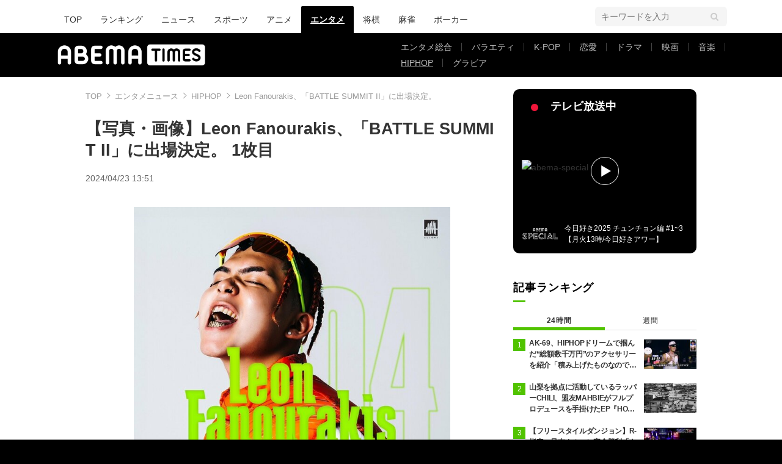

--- FILE ---
content_type: text/html; charset=utf-8
request_url: https://times.abema.tv/articles/photo/10123640
body_size: 14084
content:
<!DOCTYPE html>
<html lang="ja">
<head>
<meta charset="utf-8">
  <meta http-equiv="X-UA-Compatible" content="IE=edge">
  <meta name="viewport" content="width=device-width">
<title>【写真・画像】Leon Fanourakis、「BATTLE SUMMIT II」に出場決定。 1枚目 | HIPHOP | ABEMA TIMES | アベマタイムズ</title>
<meta name="description" content="【写真】8月14日（水）に代々木第一体育館で開催されるMCバトルイベント「BATTLE SUMMIT II」にLeon Fanourakisが出場する。Leon Fanourakisは、現在も続くMCバトルのムーヴメントを牽引する高校生RAP選手権の第8回、また、現在進行形で盛り上がりを見せる「RAPSTAR…">
<meta property="article:publisher" content="https://www.facebook.com/ABEMATIMES/">
<meta property="fb:app_id" content="2226295124255038">
  <meta name="author" content="ABEMA TIMES編集部">
<meta name="theme-color" content="#">
  <meta name="robots" content="max-image-preview:large">

  <meta property="og:locale" content="ja_JP">
  <meta property="og:site_name" content="ABEMA TIMES">
<meta property="og:url" content="https://times.abema.tv/articles/photo/10123640">
<meta property="og:type" content="article">
<meta property="og:title" content="【写真・画像】Leon Fanourakis、「BATTLE SUMMIT II」に出場決定。 1枚目 | HIPHOP | ABEMA TIMES | アベマタイムズ">
<meta property="og:image" content="https://times-abema.ismcdn.jp/mwimgs/8/d/1200w/img_8da80370ab689d49953b18194c690854361895.jpg">
<meta property="og:description" content="【写真】8月14日（水）に代々木第一体育館で開催されるMCバトルイベント「BATTLE SUMMIT II」にLeon Fanourakisが出場する。Leon Fanourakisは、現在も続くMCバトルのムーヴメントを牽引する高校生RAP選手権の第8回、また、現在進行形で盛り上がりを見せる「RAPSTAR…">
<meta name="twitter:card" content="summary_large_image">
<meta name="twitter:site" content="@ABEMATIMES">
<meta name="twitter:domain" content="times.abema.tv">
<link rel="alternate" type="application/rss+xml" title="RSS | ABEMA TIMES" href="https://times.abema.tv/list/feed/rss">
  <link rel="shortcut icon" type="image/vnd.microsoft.icon" href="https://times-abema.ismcdn.jp/favicon.ico">
<link rel="apple-touch-icon-precomposed" href="https://times-abema.ismcdn.jp/common/images/icons/apple-touch-icon.png">
<link rel="preload" as="image" href="https://times-abema.ismcdn.jp/common/images/abema/logo-categories.png">
<link rel="preload" as="image" href="https://times-abema.ismcdn.jp/mwimgs/8/d/724w/img_8da80370ab689d49953b18194c690854361895.jpg" imagesrcset="https://times-abema.ismcdn.jp/mwimgs/8/d/724w/img_8da80370ab689d49953b18194c690854361895.jpg 1x, https://times-abema.ismcdn.jp/mwimgs/8/d/1448w/img_8da80370ab689d49953b18194c690854361895.jpg 2x" fetchpriority="high">
<link rel="stylesheet" href="https://times-abema.ismcdn.jp/resources/abema/css/pc/pages/gallery.css?rd=202601131013">
<link rel="stylesheet" href="https://times-abema.ismcdn.jp/resources/abema/css/pc/pages/leafs.css?rd=202601131013">
  <link rel="manifest" href="/manifest.json?rd=202601131013">


<link rel="preconnect" href="https://times-abema.ismcdn.jp" crossorigin>
<link rel="preconnect" href="https://www.google-analytics.com" crossorigin>
<link rel="preconnect" href="https://www.googletagmanager.com" crossorigin>
<link rel="preconnect" href="https://analytics.google.com" crossorigin>
<link rel="preconnect" href="https://storage.googleapis.com" crossorigin>
<link rel="preconnect" href="https://image.p-c2-x.abema-tv.com" crossorigin>
<link rel="preconnect" href="https://abema.tv" crossorigin>
<link rel="preconnect" href="https://code.jquery.com" crossorigin>

<!-- Google Tag Manager -->
<script>

  window.dataLayer = window.dataLayer || [];
  var hash = {"article_id":10123640,"category_id":"エンタメ","sub_category_id":"HIPHOP","publish_data":"2024/04/21","is_interstitial_article":false,"article_type":"default"};
    if (document.referrer) {
      hash['previous_page'] = document.referrer;
    }
  dataLayer.push(hash);
  dataLayer.push({'event': 'pageview'});
  console.log(dataLayer[0], 'dataLayer');
</script>
<script>(function(w,d,s,l,i){w[l]=w[l]||[];w[l].push({'gtm.start':
new Date().getTime(),event:'gtm.js'});var f=d.getElementsByTagName(s)[0],
j=d.createElement(s),dl=l!='dataLayer'?'&l='+l:'';j.async=true;j.src=
'https://www.googletagmanager.com/gtm.js?id='+i+dl;f.parentNode.insertBefore(j,f);
})(window,document,'script','dataLayer','GTM-TFVZ8N');</script>
<!-- End Google Tag Manager -->


<script type="application/ld+json">
[{"@context":"http://schema.org","@type":"WebSite","name":"ABEMA TIMES","alternateName":"ABEMA TIMES | ABEMA公式ニュースサイト","url":"https://times.abema.tv","sameAs":["https://www.facebook.com/ABEMATIMES/","https://x.com/ABEMATIMES"],"potentialAction":{"@type":"SearchAction","target":"https://times.abema.tv/list/search?fulltext={fulltext}","query-input":"required name=fulltext"}},{"@context":"http://schema.org","@type":"SiteNavigationElement","url":["/"]},{"@context":"http://schema.org","@type":"BreadcrumbList","itemListElement":[{"@type":"ListItem","position":1,"item":{"@id":"https://times.abema.tv","name":"ABEMA TIMES"}},{"@type":"ListItem","position":2,"item":{"@id":"https://times.abema.tv/entame","name":"エンタメニュース"}},{"@type":"ListItem","position":3,"item":{"@id":"https://times.abema.tv/hiphop","name":"HIPHOP"}},{"@type":"ListItem","position":4,"item":{"@id":"https://times.abema.tv/articles/photo/10123640","name":"Leon Fanourakis、「BATTLE SUMMIT II」に出場決定。"}}]},{"@context":"http://schema.org","@type":"NewsArticle","mainEntityOfPage":{"@type":"WebPage","@id":"https://times.abema.tv/articles/-/10123640"},"headline":"Leon Fanourakis、「BATTLE SUMMIT II」に出場決定。","image":{"@type":"ImageObject","url":"https://times-abema.ismcdn.jp/mwimgs/8/d/1200w/img_8da80370ab689d49953b18194c690854361895.jpg","width":"1200","height":"1500"},"datePublished":"2024-04-21T18:00:00+09:00","dateModified":"2024-04-23T13:51:00+09:00","author":{"@type":"Organization","name":"ABEMA TIMES編集部"},"description":"8月14日（水）に代々木第一体育館で開催されるMCバトルイベント「BATTLE SUMMIT II」にLeon Fanourakisが出場する。Leon Fanourakisは、現在も続くMCバトルのムーヴメントを牽引する高校生RAP選手権の第8回、また、現在進行形で盛り上がりを見せる「RAPSTAR…","publisher":{"@type":"Organization","name":"ABEMA TIMES","logo":{"@type":"ImageObject","url":"https://times.abema.tv/common/images/abema/bn_400x60.png"}}}]
</script>

    <script type="text/javascript">
      window._taboola = window._taboola || [];
      _taboola.push({photo:'auto'});
      !function (e, f, u, i) {
        if (!document.getElementById(i)){
          e.async = 1;
          e.src = u;
          e.id = i;
          f.parentNode.insertBefore(e, f);
        }
      }(document.createElement('script'),
      document.getElementsByTagName('script')[0],
      '//cdn.taboola.com/libtrc/abematimes-network/loader.js',
      'tb_loader_script');
      if(window.performance && typeof window.performance.mark == 'function')
        {window.performance.mark('tbl_ic');}
    </script>


<script type="text/javascript">
  window.googletag = window.googletag || {};
  window.googletag.cmd = window.googletag.cmd || [];
  console.log('gpt.js読み込み')
</script>


<script async src="https://securepubads.g.doubleclick.net/tag/js/gpt.js" crossorigin="anonymous"></script>


<script type="text/javascript">
  window.pbjs = window.pbjs || {};
  window.pbjs.que = window.pbjs.que || [];
</script>
<script async='async' src="https://flux-cdn.com/client/1000354/times-abema_01654.min.js"></script>
<script type="text/javascript">
  window.fluxtag = {
    readyBids: {
      prebid: false,
      amazon: false,
      google: false
    },
    failSafeTimeout: 3e3,
    isFn: function isFn(object) {
      var _t = 'Function';
      var toString = Object.prototype.toString;
      return toString.call(object) === '[object ' + _t + ']';
    },
    launchAdServer: function() {
      if (!fluxtag.readyBids.prebid || !fluxtag.readyBids.amazon) {
        return;
      }
      fluxtag.requestAdServer();
    },
    requestAdServer: function() {
      if (!fluxtag.readyBids.google) {
        fluxtag.readyBids.google = true;
        googletag.cmd.push(function () {
          if (!!(pbjs.setTargetingForGPTAsync) && fluxtag.isFn(pbjs.setTargetingForGPTAsync)) {
            pbjs.que.push(function () {
              pbjs.setTargetingForGPTAsync();
            });
          }
          googletag.pubads().refresh();
        });
      }
    }
  };
</script>
<script type="text/javascript">
  setTimeout(function() {
    fluxtag.requestAdServer();
  }, fluxtag.failSafeTimeout);
</script>
<script type='text/javascript'>
  ! function (a9, a, p, s, t, A, g) {
    if (a[a9]) return;

    function q(c, r) {
      a[a9]._Q.push([c, r])
    }
    a[a9] = {
      init: function () {
        q("i", arguments)
      },
      fetchBids: function () {
        q("f", arguments)
      },
      setDisplayBids: function () {},
      targetingKeys: function () {
        return []
      },
      _Q: []
    };
    A = p.createElement(s);
    A.async = !0;
    A.src = t;
    g = p.getElementsByTagName(s)[0];
    g.parentNode.insertBefore(A, g)
  }("apstag", window, document, "script", "//c.amazon-adsystem.com/aax2/apstag.js");
  apstag.init({
    pubID: '5232',
    adServer: 'googletag',
    bidTimeout: 1e3
  });
  apstag.fetchBids({
    slots: [{
  slotID: "div-gpt-ad-1698676584485-0",
  slotName: "/22954913985/all_all_pc_rightcolumn1",
  sizes: [300,250]
}
,{
  slotID: "div-gpt-ad-1698676604498-0",
  slotName: "/22954913985/all_all_pc_rightcolumn2",
  sizes: [300,600]
}
,{
  slotID: "div-gpt-ad-1693799467200-0",
  slotName: "/22954913985/article_all_pc_photo_1",
  sizes: [[336,280],[300,250]]
}
,{
  slotID: "div-gpt-ad-1693799616902-0",
  slotName: "/22954913985/article_all_pc_photo_2",
  sizes: [[336,280],[300,250]]
}
]
  }, function (bids) {
    googletag.cmd.push(function () {
      apstag.setDisplayBids();

      fluxtag.readyBids.amazon = true;
      fluxtag.launchAdServer();
    });
  });
</script>

<script>
  googletag.cmd.push(function() {
    googletag.pubads().setTargeting('genre', 'entame');
    
    googletag.defineSlot('/22954913985/article_all_pc_gateleft', [200, 701], 'div-gpt-ad-1702011303152-0').setCollapseEmptyDiv(true, true).addService(googletag.pubads());
googletag.defineSlot('/22954913985/article_all_pc_gatetop', [1040, 250], 'div-gpt-ad-1698672125497-0').setCollapseEmptyDiv(true).addService(googletag.pubads());
googletag.defineSlot('/22954913985/article_all_pc_gateright', [200, 700], 'div-gpt-ad-1702011093675-0').setCollapseEmptyDiv(true, true).addService(googletag.pubads());
googletag.defineSlot('/22954913985/all_all_pc_rightcolumn1', [300, 250], 'div-gpt-ad-1698676584485-0').addService(googletag.pubads());
googletag.defineSlot('/22954913985/all_all_pc_rightcolumn2', [300, 600], 'div-gpt-ad-1698676604498-0').addService(googletag.pubads());
var anchorSlot;
anchorSlot = googletag.defineOutOfPageSlot('/22954913985/article_all_pc_anker', googletag.enums.OutOfPageFormat.BOTTOM_ANCHOR);

if (anchorSlot) {
  anchorSlot.addService(googletag.pubads());

  window.googletag.pubads().addEventListener('slotRenderEnded', function (event) {
    if(event.isEmpty){
      console.log('gtag isEmpty');
      console.log(event.slot.getSlotElementId());
      return false;
    }
    if(event.slot.getSlotElementId().indexOf('article_all_pc_anker') > -1){
      if(event.size.length){
        var h = event.size[1];
        window.addEventListener('load', function(){
          console.log('gtag listener in load listener');
          $('.js-to-top').css('bottom', h + 47 + 'px');
        });
      }
    }
  });
}
var interstitialSlot;
interstitialSlot = googletag.defineOutOfPageSlot('/22954913985/article_all_pc_interstitial',googletag.enums.OutOfPageFormat.INTERSTITIAL);

if (interstitialSlot) {
  interstitialSlot.addService(googletag.pubads());
}
googletag.defineSlot('/22954913985/article_all_pc_kijiue', [728, 90], 'div-gpt-ad-1692929856131-0').addService(googletag.pubads());
googletag.defineSlot('/22954913985/article_all_pc_photo_1', [[336, 280], [300, 250]], 'div-gpt-ad-1693799467200-0').addService(googletag.pubads());
googletag.defineSlot('/22954913985/article_all_pc_photo_2', [[336, 280], [300, 250]], 'div-gpt-ad-1693799616902-0').addService(googletag.pubads());


    function randomInt(min, max) {
      return Math.floor( Math.random() * (max + 1 - min) ) + min;
    }

      googletag.pubads().setTargeting("fluct_ad_group", String(randomInt(1, 10)));

    googletag.pubads().disableInitialLoad();
    googletag.pubads().enableSingleRequest();

    googletag.enableServices();

    if (!!(window.pbFlux) && !!(window.pbFlux.prebidBidder) && fluxtag.isFn(window.pbFlux.prebidBidder)) {
      pbjs.que.push(function () {
        window.pbFlux.prebidBidder();
      });
    } else {
      fluxtag.readyBids.prebid = true;
      fluxtag.launchAdServer();
    }
  });


window.googletag = window.googletag || {cmd: []};
for(i=1; i<=1; i++) {
  const adSlot = [];
  let id1 = 'div-gpt-ad-1693799467200-' + i;
  let id2 = 'div-gpt-ad-1693799616902-' + i;
  googletag.cmd.push(function() {
    adSlot.push(googletag.defineSlot('/22954913985/article_all_pc_photo_1', [[336, 280], [300, 250]], id1).addService(googletag.pubads()));
    adSlot.push(googletag.defineSlot('/22954913985/article_all_pc_photo_2', [[336, 280], [300, 250]], id2).addService(googletag.pubads()));
    googletag.pubads().refresh(adSlot);
  });
}

  (function() {
    var pa = document.createElement('script'); pa.type = 'text/javascript'; pa.charset = "utf-8"; pa.async = true;
    pa.src = window.location.protocol + "//api.popin.cc/searchbox/abematimes.js";
    var s = document.getElementsByTagName('script')[0]; s.parentNode.insertBefore(pa, s);
  })();
</script>

<script async src="https://yads.c.yimg.jp/js/yads-async.js"></script>
  <script async src="https://pagead2.googlesyndication.com/pagead/js/adsbygoogle.js?client=ca-pub-6845393640653469" crossorigin="anonymous"></script>


<script>
window.pushMST_config={"vapidPK":"BIZgYrmxqBfolcrCDu0L4R5IkCzwyZaCqvz9EmY2mrLijpPduFfUTiFTqoGquDzcBfiJrAo1mkSQ5jgxhbw1qfU","enableOverlay":true,"swPath":"/sw.js","i18n":{}};
  var pushmasterTag = document.createElement('script');
  pushmasterTag.src = "https://cdn.pushmaster-cdn.xyz/scripts/publishers/685522a816a8578b6e2d6de5/SDK.js";
  pushmasterTag.setAttribute('defer','');

  var firstScriptTag = document.getElementsByTagName('script')[0];
  firstScriptTag.parentNode.insertBefore(pushmasterTag, firstScriptTag);
</script>

<script type="module" src="https://cdn01.stright.bizris.com/js/1.0/cookie_consent_setting.js?banner_type=banner" charset="UTF-8" data-site-id="SIT-d3c1466c-ed71-46c6-86aa-70095421e33d"></script></head>
<body>
<div class="page leafs gallery">
<header class="g-header">
    <div class="g-header-wrapper">
      <nav class="g-nav">
        <ul class="g-nav-list">
          <li class="g-nav-list__list"><a class="g-nav-list__link" href="/">TOP</a></li>
          <li class="g-nav-list__list"><a class="g-nav-list__link" href="/ranking/realtime">ランキング</a></li>
            <li class="g-nav-list__list"><a class="g-nav-list__link" href="/news">ニュース</a></li>
            <li class="g-nav-list__list"><a class="g-nav-list__link" href="/sports">スポーツ</a></li>
            <li class="g-nav-list__list"><a class="g-nav-list__link" href="/anime">アニメ</a></li>
            <li class="g-nav-list__list"><a class="g-nav-list__link is-current" href="/entame">エンタメ</a></li>
            <li class="g-nav-list__list"><a class="g-nav-list__link" href="/shogi">将棋</a></li>
            <li class="g-nav-list__list"><a class="g-nav-list__link" href="/mahjong">麻雀</a></li>
            <li class="g-nav-list__list"><a class="g-nav-list__link" href="/poker">ポーカー</a></li>
        </ul>
      </nav>
        <div class="c-tools">
            
          <div class="c-keyword-search">
            <label for="keyword_search" class="c-keyword-search__label">
              <input id="keyword_search" type="input" placeholder="キーワードを入力" class="c-keyword-search__input js-search-text">
            </label>
          </div>
        </div>
    </div>
  <div class="g-subnav-div">
    <div class="g-header-wrapper">
      <div class="g-header-logo">
          <a class="g-header-logo__link" href="/"><img class="g-header-logo__img" src="https://times-abema.ismcdn.jp/common/images/abema/logo-categories.png" width="250" height="45" alt="ニュース【ABEMA TIMES | アベマタイムズ】"></a>
      </div>
        <nav class="g-subnav">
          <ul class="g-subnav-list">
              <li class="g-subnav-list__list">
                <a class="g-subnav-list__link" href="/entamenews">エンタメ総合</a>
              </li>
              <li class="g-subnav-list__list">
                <a class="g-subnav-list__link" href="/variety">バラエティ</a>
              </li>
              <li class="g-subnav-list__list">
                <a class="g-subnav-list__link" href="/kpop">K-POP</a>
              </li>
              <li class="g-subnav-list__list">
                <a class="g-subnav-list__link" href="/reality">恋愛</a>
              </li>
              <li class="g-subnav-list__list">
                <a class="g-subnav-list__link" href="/drama">ドラマ</a>
              </li>
              <li class="g-subnav-list__list">
                <a class="g-subnav-list__link" href="/movie">映画</a>
              </li>
              <li class="g-subnav-list__list">
                <a class="g-subnav-list__link" href="/music">音楽</a>
              </li>
              <li class="g-subnav-list__list">
                <a class="g-subnav-list__link is-current" href="/hiphop">HIPHOP</a>
              </li>
              <li class="g-subnav-list__list">
                <a class="g-subnav-list__link" href="/gravure">グラビア</a>
              </li>
          </ul>
        </nav>
    </div>
  </div>
</header>  <div class="l-wrapper --ad-gate">
      <!-- /22954913985/article_all_pc_gateleft -->
<div id='div-gpt-ad-1702011303152-0' class="l-ad-gete-side">
  <script>
    googletag.cmd.push(function() { googletag.display('div-gpt-ad-1702011303152-0'); });
  </script>
</div>
    <div class="l-contents">
        <div class="l-ad-gate-top">
  <!-- /22954913985/article_all_pc_gatetop -->
  <div id='div-gpt-ad-1698672125497-0' style='min-width: 1040px; min-height: 250px;'>
    <script>
      googletag.cmd.push(function() { googletag.display('div-gpt-ad-1698672125497-0'); });
    </script>
  </div>
</div>
      <div class="l-main-side-wrapper">
        <main class="l-main">
<div class="l-component-wrapper mgb-pc--25">
  <nav class="c-breadcrumb">
    <ol class="c-breadcrumb__list">
      <li class="c-breadcrumb__item"><a href="/" class="c-breadcrumb__link">TOP</a></li>
      <li class="c-breadcrumb__item"><a href="/entame" class="c-breadcrumb__link">エンタメニュース</a></li>
      <li class="c-breadcrumb__item"><a href="/hiphop" class="c-breadcrumb__link">HIPHOP</a></li>
      <li class="c-breadcrumb__item"><a href="https://times.abema.tv/articles/photo/10123640" class="c-breadcrumb__link">Leon Fanourakis、「BATTLE SUMMIT II」に出場決定。</a></li>
    </ol>
  </nav>
</div>          <article>
<div class="article-header">
    <h1 class="article-header__title">【写真・画像】Leon Fanourakis、「BATTLE SUMMIT II」に出場決定。 1枚目</h1>
  <div class="l-flex l-items-end">
    <time datetime="2024-04-23T13:51:00+09:00" class="article-header__date l-flex-initial">2024/04/23 13:51</time>
  </div>
</div>
            <div class="article-body">
  <script>
    window.TOOLS = {};
    window.TOOLS.cdn = '';
    window.TOOLS.device = '';
    window.TOOLS.title = 'Leon Fanourakis、「BATTLE SUMMIT II」に出場決定。';
    window.GALLERY = {};
    window.GALLERY.photos = [{"src":"/mwimgs/8/d/-/img_8da80370ab689d49953b18194c690854361895.jpg","caption":"【写真・画像】　1枚目","imgx1":"https://times-abema.ismcdn.jp/mwimgs/8/d/676w/img_8da80370ab689d49953b18194c690854361895.jpg","imgx2":"https://times-abema.ismcdn.jp/mwimgs/8/d/1352w/img_8da80370ab689d49953b18194c690854361895.jpg","height":845}];
    window.GALLERY.page = 1
    window.GALLERY.total = 1

  </script>
    <div class="js-gallery-body">
    <figure id="p1">
<div class="article-gallery-img-wrap"><img class="js-gallery-scroll" src="https://times-abema.ismcdn.jp/mwimgs/8/d/676w/img_8da80370ab689d49953b18194c690854361895.jpg" srcset="https://times-abema.ismcdn.jp/mwimgs/8/d/676w/img_8da80370ab689d49953b18194c690854361895.jpg 1x, https://times-abema.ismcdn.jp/mwimgs/8/d/1352w/img_8da80370ab689d49953b18194c690854361895.jpg 2x" data-gallery-src="https://times-abema.ismcdn.jp/mwimgs/8/d/1352w/img_8da80370ab689d49953b18194c690854361895.jpg" alt="【写真・画像】　1枚目" width="676" height="845"></div>
<div class="article-gallery-text">
<div>画像1枚目／1枚</div>
<figcaption>【写真・画像】　1枚目</figcaption>
  </div>
</figure>
<div class="article-gallery-btn-wrap">
  <a class="article-gallery-btn --article" href="/articles/-/10123640?page=1">記事を読む</a>
</div>
<div class="u-lg-flex u-lg-justify-between mgb-pc--40" style='min-height: 250px;'>
<!-- /22954913985/article_all_pc_photo_1 -->
<div id='div-gpt-ad-1693799467200-1' style='min-width: 300px; min-height: 250px;'>
  <script>
    googletag.cmd.push(function() { googletag.display('div-gpt-ad-1693799467200-1'); });
  </script>
</div>
<!-- /22954913985/article_all_pc_photo_2 -->
<div id='div-gpt-ad-1693799616902-1' style='min-width: 300px; min-height: 250px;'>
  <script>
    googletag.cmd.push(function() { googletag.display('div-gpt-ad-1693799616902-1'); });
  </script>
</div>
</div>

    <div class="js-gallery-more" data-page="1" data-device="pc" data-article="/articles/-/10123640?page=1" data-tv=""></div>
  </div>
              
              <div class="article-relation-card l-article-relation-card">


            <a href="https://abema.tv/video/genre/hiphop" target="_blank" class="article-relation-card__link">
              <div class="l-article-relation-card__img"><img src="[data-uri]" data-src="https://times-abema.ismcdn.jp/mwimgs/b/e/200w/img_be370940b4f8804b780c55483bf2c92424944.jpg" data-srcset="https://times-abema.ismcdn.jp/mwimgs/b/e/200w/img_be370940b4f8804b780c55483bf2c92424944.jpg 1x,https://times-abema.ismcdn.jp/mwimgs/b/e/400w/img_be370940b4f8804b780c55483bf2c92424944.jpg 2x" width="200" height="112" class="article-relation-card__img not-fiximg lazy" alt="HIPHOP | 無料動画・見逃し配信を見るなら | ABEMA" style=""></div>
              <div class="l-article-relation-card__letters article-relation-card-letters">
                <div class="article-relation-card-letters__inner">
                  <div class="article-relation-card__ttl">HIPHOP | 無料動画・見逃し配信を見るなら | ABEMA</div>
                  
                </div>
                <div class="article-relation-card__media">ABEMA</div>
              </div>
            </a>
          </div>

              
              
            </div>

<div class="l-main-row">
  <div class="article-sns">
    <div class="article-sns__list">
      <a href="https://www.facebook.com/sharer.php?src=bm&u=https%3A%2F%2Ftimes.abema.tv%2Farticles%2Fphoto%2F10123640&t=Leon+Fanourakis%E3%80%81%E3%80%8CBATTLE+SUMMIT+II%E3%80%8D%E3%81%AB%E5%87%BA%E5%A0%B4%E6%B1%BA%E5%AE%9A%E3%80%82" data-url="https://www.facebook.com/sharer.php?src=bm&u=https%3A%2F%2Ftimes.abema.tv%2Farticles%2Fphoto%2F10123640&t=Leon+Fanourakis%E3%80%81%E3%80%8CBATTLE+SUMMIT+II%E3%80%8D%E3%81%AB%E5%87%BA%E5%A0%B4%E6%B1%BA%E5%AE%9A%E3%80%82" class="article-sns__item js-share u-block" target="_blank">
        <div class="article-sns__iwrap --fb"><img src="[data-uri]" data-src="https://times-abema.ismcdn.jp/common/images/i_sns_fb.png" width="30" height="30" class="article-sns__iwrap-img --fb lazy" alt="Facebook" style=""></div>
      </a>
      <a href="https://x.com/intent/tweet?url=https%3A%2F%2Ftimes.abema.tv%2Farticles%2Fphoto%2F10123640&text=Leon+Fanourakis%E3%80%81%E3%80%8CBATTLE+SUMMIT+II%E3%80%8D%E3%81%AB%E5%87%BA%E5%A0%B4%E6%B1%BA%E5%AE%9A%E3%80%82" data-url="https://x.com/intent/tweet?url=https%3A%2F%2Ftimes.abema.tv%2Farticles%2Fphoto%2F10123640&text=Leon+Fanourakis%E3%80%81%E3%80%8CBATTLE+SUMMIT+II%E3%80%8D%E3%81%AB%E5%87%BA%E5%A0%B4%E6%B1%BA%E5%AE%9A%E3%80%82" class="article-sns__item js-share u-block" target="_blank">
        <div class="article-sns__iwrap --tw">Twitter</div>
      </a>
      <a href="https://b.hatena.ne.jp/entry/https%3A%2F%2Ftimes.abema.tv%2Farticles%2Fphoto%2F10123640" data-url="https://b.hatena.ne.jp/entry/https%3A%2F%2Ftimes.abema.tv%2Farticles%2Fphoto%2F10123640" class="article-sns__item js-share u-block" target="_blank">
        <div class="article-sns__iwrap --hatena"><img src="[data-uri]" data-src="https://times-abema.ismcdn.jp/common/images/i_sns_hatebu.svg" width="30" height="30" class="article-sns__iwrap-img lazy" alt="はてなブックマーク" style=""></div>
      </a>
      <a href="https://social-plugins.line.me/lineit/share?url=https%3A%2F%2Ftimes.abema.tv%2Farticles%2Fphoto%2F10123640" data-url="https://social-plugins.line.me/lineit/share?url=https%3A%2F%2Ftimes.abema.tv%2Farticles%2Fphoto%2F10123640" class="article-sns__item js-share u-block" target="_blank">
        <div class="article-sns__iwrap --line"><img src="[data-uri]" data-src="https://times-abema.ismcdn.jp/common/images/i_sns_line.svg" width="30" height="30" class="article-sns__iwrap-img lazy" alt="LINE" style=""></div>
      </a>
    </div>
  </div>
</div>




      <div id="taboola-below-photo-thumbnails"></div>
<script type="text/javascript">
  window._taboola = window._taboola || [];
  _taboola.push({
    mode: 'alternating-thumbnails-a',
    container: 'taboola-below-photo-thumbnails',
    placement: 'Below Photo Thumbnails',
    target_type: 'mix'
  });
</script>

          </article>
  

        </main>
        <aside class="l-side">
  <div class="l-component-wrapper">
  <a href="https://abema.go.link/now-on-air/abema-special?utm_campaign=abematimes_20240421_free_10123640_sp_pc_onair_entame&utm_medium=web&utm_source=abematimes&adj_t=1o8o1k5q&adj_campaign=202404&adj_adgroup=21&adj_creative=abematimes_20240421_free_10123640_sp_pc_onair_entame&adj_tracker_limit=25000&adj_redirect=https%3A%2F%2Fabema.tv%2Fnow-on-air%2Fabema-special%3Futm_campaign%3Dabematimes_20240421_free_10123640_sp_pc_onair_entame%26utm_medium%3Dweb%26utm_source%3Dabematimes" target="_blank" class="c-side-on-air js-side-on-air-link">
    <div class="l-flex l-lg-items-center l-lg-mb-1">
      <div class="nowOnAirBadge"><div class="nowOnAirBadge__inner"></div></div>
      <div class="c-article-title l-flex-100"><div class="c-side-on-air__title">テレビ放送中<div class="c-side-on-air__title-time"><span class="js-onair-start"></span><span class="js-onair-end"></span></div></div></div>
    </div>
    <div class="c-side-on-air__block">
      <div class="c-side-on-air__program c-icon-onair">
        <figure class="c-side-on-air__program__img"><img src="https://times-abema.ismcdn.jp/common/images/abema/no_image.jpg" alt="abema-special" class="js-onair-poster" width="424" height="238"></figure><i class="c-side-on-air__program__icon"><img src="https://times-abema.ismcdn.jp/common/images/abema/play.png" width="46" height="46" alt=""></i></div>
        <div class="l-flex l-items-center">
          <div class="c-side-on-air__logo"><img alt="abema-special" src="https://image.p-c2-x.abema-tv.com/image/channels/abema-special/logo.png?width=200" width="200" height="75" class="c-side-on-air__logo-img js-onair-logo"></div>
          <div class="c-side-on-air__lead js-onair-lead"></div>
        </div>
    </div>
  </a>
</div>


  <div class="l-component-wrapper">
  <div class="c-keyword-search">
    <label for="keyword_search" class="c-keyword-search__label">
      <input id="keyword_search" type="input" placeholder="キーワードを入力" class="c-keyword-search__input js-search-text">
    </label>
  </div>
</div>

    <div class="l-component-wrapper l-main-row">
    <section class="c-ranking c-ranking-date c-ranking-daily js-tab-group">
      <div class="c-article-title -underline -dark">記事ランキング</div>
      <div class="c-ranking-tab">
        <div class="c-ranking-tab-item -dark is-active js-tab-item">24時間</div>
        <div class="c-ranking-tab-item -dark js-tab-item">週間</div>
      </div>
      <ul class="c-ranking__list --tab is-show js-tab-block">
          <li class="c-ranking__item">
            <a href="/articles/-/10149831" class="c-ranking__link" data-previous_link="article_ranking_24h_エンタメ_HIPHOP">
              <div class="c-ranking__block">
                <div class="c-ranking__box">
                  <p class="c-ranking__subject -truncate3"><span>AK-69、HIPHOPドリームで掴んだ“総額数千万円”のアクセサリーを紹介「積み上げたものなのでしょうがないんですよ」</span></p>
                </div>
              </div>
              <div class="c-ranking__block">
                <figure class="c-ranking__img"><img src="[data-uri]" data-src="https://times-abema.ismcdn.jp/mwimgs/3/9/120w/img_3900ecaa4267d619f29467b2d9d9074e213212.jpg" data-srcset="https://times-abema.ismcdn.jp/mwimgs/3/9/120w/img_3900ecaa4267d619f29467b2d9d9074e213212.jpg 1x,https://times-abema.ismcdn.jp/mwimgs/3/9/240w/img_3900ecaa4267d619f29467b2d9d9074e213212.jpg 2x" width="120" height="67" class="c-list-category__img__file lazy" alt="AK-69、HIPHOPドリームで掴んだ“総額数千万円”のアクセサリーを紹介「積み上げたものなのでしょうがないんですよ」" style=""></figure>
              </div>
            </a>
          </li>
          <li class="c-ranking__item">
            <a href="/articles/-/10219638" class="c-ranking__link" data-previous_link="article_ranking_24h_エンタメ_HIPHOP">
              <div class="c-ranking__block">
                <div class="c-ranking__box">
                  <p class="c-ranking__subject -truncate3"><span>山梨を拠点に活動しているラッパーCHILI、盟友MAHBIEがフルプロデュースを手掛けたEP『HOMERUN』を1月28日(水)に配信リリース決定！EP収録曲から「HOSHIKUZU」の先行配信開始。</span></p>
                </div>
              </div>
              <div class="c-ranking__block">
                <figure class="c-ranking__img"><img src="[data-uri]" data-src="https://times-abema.ismcdn.jp/mwimgs/f/8/120w/img_f887d0d7eb49975f21287e522a29d39c1387407.jpg" data-srcset="https://times-abema.ismcdn.jp/mwimgs/f/8/120w/img_f887d0d7eb49975f21287e522a29d39c1387407.jpg 1x,https://times-abema.ismcdn.jp/mwimgs/f/8/240w/img_f887d0d7eb49975f21287e522a29d39c1387407.jpg 2x" width="120" height="120" class="c-list-category__img__file lazy" alt="山梨を拠点に活動しているラッパーCHILI、盟友MAHBIEがフルプロデュースを手掛けたEP『HOMERUN』を1月28日(水)に配信リリース決定！EP収録曲から「HOSHIKUZU」の先行配信開始。" style=""></figure>
              </div>
            </a>
          </li>
          <li class="c-ranking__item">
            <a href="/articles/-/2281792" class="c-ranking__link" data-previous_link="article_ranking_24h_エンタメ_HIPHOP">
              <div class="c-ranking__block">
                <div class="c-ranking__box">
                  <p class="c-ranking__subject -truncate3"><span>【フリースタイルダンジョン】R-指定、呂布カルマに完全勝利「もう言うことねえわ。やっぱこいつ強い」</span></p>
                </div>
              </div>
              <div class="c-ranking__block">
                <figure class="c-ranking__img"><img src="[data-uri]" data-src="https://times-abema.ismcdn.jp/mwimgs/7/e/120w/img_7e9802a60880b79cb9a7cb223517674a121249.jpg" data-srcset="https://times-abema.ismcdn.jp/mwimgs/7/e/120w/img_7e9802a60880b79cb9a7cb223517674a121249.jpg 1x,https://times-abema.ismcdn.jp/mwimgs/7/e/240w/img_7e9802a60880b79cb9a7cb223517674a121249.jpg 2x" width="120" height="65" class="c-list-category__img__file lazy" alt="【フリースタイルダンジョン】R-指定、呂布カルマに完全勝利「もう言うことねえわ。やっぱこいつ強い」" style=""></figure>
              </div>
            </a>
          </li>
          <li class="c-ranking__item">
            <a href="/articles/-/10212394" class="c-ranking__link" data-previous_link="article_ranking_24h_エンタメ_HIPHOP">
              <div class="c-ranking__block">
                <div class="c-ranking__box">
                  <p class="c-ranking__subject -truncate3"><span>【RAPSTAR 2025】どこで見られる？審査員は誰？ファイナリスト進出者は？決勝は見られる？優勝者は？</span></p>
                </div>
              </div>
              <div class="c-ranking__block">
                <figure class="c-ranking__img"><img src="[data-uri]" data-src="https://times-abema.ismcdn.jp/mwimgs/2/e/120w/img_2e99a12614e0ea2b4518663dedfcb460507741.jpg" data-srcset="https://times-abema.ismcdn.jp/mwimgs/2/e/120w/img_2e99a12614e0ea2b4518663dedfcb460507741.jpg 1x,https://times-abema.ismcdn.jp/mwimgs/2/e/240w/img_2e99a12614e0ea2b4518663dedfcb460507741.jpg 2x" width="120" height="67" class="c-list-category__img__file lazy" alt="【RAPSTAR 2025】どこで見られる？審査員は誰？ファイナリスト進出者は？決勝は見られる？優勝者は？" style=""></figure>
              </div>
            </a>
          </li>
          <li class="c-ranking__item">
            <a href="/articles/-/10219640" class="c-ranking__link" data-previous_link="article_ranking_24h_エンタメ_HIPHOP">
              <div class="c-ranking__block">
                <div class="c-ranking__box">
                  <p class="c-ranking__subject -truncate3"><span>重要危険文化財RAPPER "CENJU" が2014年にリリースした傑作『CAKEZ』が待望のアナログ化！仙人掌、ERA、Mr.PUG、PUNPEE、16FLIP、DJ HIGHSCHOOL、jjjらが参加！</span></p>
                </div>
              </div>
              <div class="c-ranking__block">
                <figure class="c-ranking__img"><img src="[data-uri]" data-src="https://times-abema.ismcdn.jp/mwimgs/6/e/120w/img_6e75a99d6517b7abee3aabe8feea8d89201732.jpg" data-srcset="https://times-abema.ismcdn.jp/mwimgs/6/e/120w/img_6e75a99d6517b7abee3aabe8feea8d89201732.jpg 1x,https://times-abema.ismcdn.jp/mwimgs/6/e/240w/img_6e75a99d6517b7abee3aabe8feea8d89201732.jpg 2x" width="120" height="120" class="c-list-category__img__file lazy" alt="重要危険文化財RAPPER &quot;CENJU&quot; が2014年にリリースした傑作『CAKEZ』が待望のアナログ化！仙人掌、ERA、Mr.PUG、PUNPEE、16FLIP、DJ HIGHSCHOOL、jjjらが参加！" style=""></figure>
              </div>
            </a>
          </li>
        <li>
          <div class="c-button"><a href="/hiphop/ranking/daily" class="c-button__link">もっと見る</a></div>
        </li>
      </ul>
      <ul class="c-ranking__list --tab js-tab-block">
          <li class="c-ranking__item">
            <a href="/articles/-/8657719" class="c-ranking__link" data-previous_link="article_ranking_weekly_エンタメ_HIPHOP">
              <div class="c-ranking__block">
                <div class="c-ranking__box">
                  <p class="c-ranking__subject -truncate3"><span>SIMON「離婚して家族を失うダサさっていうのも味わった。それも含めて、今は俺がトライしてやるって思ってる」新作に込めたアツい"TRY"</span></p>
                </div>
              </div>
              <div class="c-ranking__block">
                <figure class="c-ranking__img"><img src="[data-uri]" data-src="https://times-abema.ismcdn.jp/mwimgs/b/c/120w/img_bc6c6b46b7d8d23b93e7611a3ed364b1525045.jpg" data-srcset="https://times-abema.ismcdn.jp/mwimgs/b/c/120w/img_bc6c6b46b7d8d23b93e7611a3ed364b1525045.jpg 1x,https://times-abema.ismcdn.jp/mwimgs/b/c/240w/img_bc6c6b46b7d8d23b93e7611a3ed364b1525045.jpg 2x" width="120" height="67" class="c-list-category__img__file lazy" alt="SIMON「離婚して家族を失うダサさっていうのも味わった。それも含めて、今は俺がトライしてやるって思ってる」新作に込めたアツい&quot;TRY&quot;" style=""></figure>
              </div>
            </a>
          </li>
          <li class="c-ranking__item">
            <a href="/articles/-/10149831" class="c-ranking__link" data-previous_link="article_ranking_weekly_エンタメ_HIPHOP">
              <div class="c-ranking__block">
                <div class="c-ranking__box">
                  <p class="c-ranking__subject -truncate3"><span>AK-69、HIPHOPドリームで掴んだ“総額数千万円”のアクセサリーを紹介「積み上げたものなのでしょうがないんですよ」</span></p>
                </div>
              </div>
              <div class="c-ranking__block">
                <figure class="c-ranking__img"><img src="[data-uri]" data-src="https://times-abema.ismcdn.jp/mwimgs/3/9/120w/img_3900ecaa4267d619f29467b2d9d9074e213212.jpg" data-srcset="https://times-abema.ismcdn.jp/mwimgs/3/9/120w/img_3900ecaa4267d619f29467b2d9d9074e213212.jpg 1x,https://times-abema.ismcdn.jp/mwimgs/3/9/240w/img_3900ecaa4267d619f29467b2d9d9074e213212.jpg 2x" width="120" height="67" class="c-list-category__img__file lazy" alt="AK-69、HIPHOPドリームで掴んだ“総額数千万円”のアクセサリーを紹介「積み上げたものなのでしょうがないんですよ」" style=""></figure>
              </div>
            </a>
          </li>
          <li class="c-ranking__item">
            <a href="/articles/-/2281792" class="c-ranking__link" data-previous_link="article_ranking_weekly_エンタメ_HIPHOP">
              <div class="c-ranking__block">
                <div class="c-ranking__box">
                  <p class="c-ranking__subject -truncate3"><span>【フリースタイルダンジョン】R-指定、呂布カルマに完全勝利「もう言うことねえわ。やっぱこいつ強い」</span></p>
                </div>
              </div>
              <div class="c-ranking__block">
                <figure class="c-ranking__img"><img src="[data-uri]" data-src="https://times-abema.ismcdn.jp/mwimgs/7/e/120w/img_7e9802a60880b79cb9a7cb223517674a121249.jpg" data-srcset="https://times-abema.ismcdn.jp/mwimgs/7/e/120w/img_7e9802a60880b79cb9a7cb223517674a121249.jpg 1x,https://times-abema.ismcdn.jp/mwimgs/7/e/240w/img_7e9802a60880b79cb9a7cb223517674a121249.jpg 2x" width="120" height="65" class="c-list-category__img__file lazy" alt="【フリースタイルダンジョン】R-指定、呂布カルマに完全勝利「もう言うことねえわ。やっぱこいつ強い」" style=""></figure>
              </div>
            </a>
          </li>
          <li class="c-ranking__item">
            <a href="/articles/-/1758321" class="c-ranking__link" data-previous_link="article_ranking_weekly_エンタメ_HIPHOP">
              <div class="c-ranking__block">
                <div class="c-ranking__box">
                  <p class="c-ranking__subject -truncate3"><span>ドラッグの悪魔に取り憑かれコントロールを失った天才ラッパー…。BES本人が話す、過去、現在、そして未来。</span></p>
                </div>
              </div>
              <div class="c-ranking__block">
                <figure class="c-ranking__img"><img src="[data-uri]" data-src="https://times-abema.ismcdn.jp/mwimgs/e/6/120w/img_e6997317e85d1e57f25eb9fececdfd6e341749.png" data-srcset="https://times-abema.ismcdn.jp/mwimgs/e/6/120w/img_e6997317e85d1e57f25eb9fececdfd6e341749.png 1x,https://times-abema.ismcdn.jp/mwimgs/e/6/240w/img_e6997317e85d1e57f25eb9fececdfd6e341749.png 2x" width="120" height="79" class="c-list-category__img__file lazy" alt="ドラッグの悪魔に取り憑かれコントロールを失った天才ラッパー…。BES本人が話す、過去、現在、そして未来。" style=""></figure>
              </div>
            </a>
          </li>
          <li class="c-ranking__item">
            <a href="/articles/-/10047692" class="c-ranking__link" data-previous_link="article_ranking_weekly_エンタメ_HIPHOP">
              <div class="c-ranking__block">
                <div class="c-ranking__box">
                  <p class="c-ranking__subject -truncate3"><span>AK-69の別名義Kalassy Nikoffが日本新発売となる1800テキーラの最高級ライン Cristalinoの公式アンバサダーに就任！！</span></p>
                </div>
              </div>
              <div class="c-ranking__block">
                <figure class="c-ranking__img"><img src="[data-uri]" data-src="https://times-abema.ismcdn.jp/mwimgs/4/b/120w/img_4b3eb88c7ba9930c7779b7692aca8c2a7634036.png" data-srcset="https://times-abema.ismcdn.jp/mwimgs/4/b/120w/img_4b3eb88c7ba9930c7779b7692aca8c2a7634036.png 1x,https://times-abema.ismcdn.jp/mwimgs/4/b/240w/img_4b3eb88c7ba9930c7779b7692aca8c2a7634036.png 2x" width="120" height="120" class="c-list-category__img__file lazy" alt="AK-69の別名義Kalassy Nikoffが日本新発売となる1800テキーラの最高級ライン Cristalinoの公式アンバサダーに就任！！" style=""></figure>
              </div>
            </a>
          </li>
        <li>
          <div class="c-button"><a href="/hiphop/ranking/weekly" class="c-button__link">もっと見る</a></div>
        </li>
      </ul>
    </section>
  </div>


    <div class="u-lg-overflow-hidden" style='min-height: 250px;'>
  <!-- /22954913985/all_all_pc_rightcolumn1 -->
  <div id='div-gpt-ad-1698676584485-0' class="ad-side-ajuster" style='min-width: 300px; min-height: 250px;'></div>
</div>
    <div class="l-component-wrapper l-main-row">
    <section class="g-side-program-ranking g-side-program-ranking-news">
      <div class="g-side-program-ranking__title">番組ランキング</div>
      <ul class="g-side-program-ranking-counter">
      <li class="g-side-program-ranking-item">
  <a href="https://abema.go.link/video/episode/90-1833_s1_p111?utm_medium=web&utm_source=abematimes&utm_campaign=abematimes_20240421_free_sp_pc_ranking_other_no1&adj_t=1o8o1k5q&adj_campaign=202404&adj_adgroup=21&adj_creative=abematimes_20240421_free_sp_pc_ranking_other_no1&adj_tracker_limit=25000&adj_redirect=https%3A%2F%2Fabema.tv%2Fvideo%2Fepisode%2F90-1833_s1_p111%3Futm_medium%3Dweb%26utm_source%3Dabematimes%26utm_campaign%3Dabematimes_20240421_free_sp_pc_ranking_other_no1" class="g-side-program-ranking-item__link">
    <figure class="g-side-program-ranking-item__img"><div style="padding-top:66.4%;position:relative;"><img src="[data-uri]" data-src="https://times-abema.ismcdn.jp/mwimgs/6/a/250w/img_6a21a8f4939ab871a5f6963982abb113618413.jpg" data-srcset="https://times-abema.ismcdn.jp/mwimgs/6/a/250w/img_6a21a8f4939ab871a5f6963982abb113618413.jpg 1x,https://times-abema.ismcdn.jp/mwimgs/6/a/500w/img_6a21a8f4939ab871a5f6963982abb113618413.jpg 2x" width="250" height="166" class="g-side-program-ranking-item__img u-fit lazy" alt="#11：ホスト山本裕典が涙＆恋をしないキャバ嬢に騙されるな - 愛のハイエナ - シーズン1 (バラエティ) | 無料動画・見逃し配信を見るなら | ABEMA" style=""></div></figure>
    <div class="">
      <div class="g-side-program-ranking-item__episode"><span>加護亜依、芸能人との“体の関係”を赤裸々告白</span></div>
      <div class="g-side-program-ranking-item__series"><span>愛のハイエナ</span></div>
    </div>
  </a>
</li>
<li class="g-side-program-ranking-item">
  <a href="https://abema.go.link/video/episode/221-265_s1_p31?utm_medium=web&utm_source=abematimes&utm_campaign=abematimes_20240421_free_sp_pc_ranking_other_no2&adj_t=1o8o1k5q&adj_campaign=202404&adj_adgroup=21&adj_creative=abematimes_20240421_free_sp_pc_ranking_other_no2&adj_tracker_limit=25000&adj_redirect=https%3A%2F%2Fabema.tv%2Fvideo%2Fepisode%2F221-265_s1_p31%3Futm_medium%3Dweb%26utm_source%3Dabematimes%26utm_campaign%3Dabematimes_20240421_free_sp_pc_ranking_other_no2" class="g-side-program-ranking-item__link">
    <figure class="g-side-program-ranking-item__img"><div style="padding-top:73.2%;position:relative;"><img src="[data-uri]" data-src="https://times-abema.ismcdn.jp/mwimgs/a/9/250w/img_a94e73f66f66ef6b9d7a9f3c25ca0b0b56770.jpg" data-srcset="https://times-abema.ismcdn.jp/mwimgs/a/9/250w/img_a94e73f66f66ef6b9d7a9f3c25ca0b0b56770.jpg 1x,https://times-abema.ismcdn.jp/mwimgs/a/9/500w/img_a94e73f66f66ef6b9d7a9f3c25ca0b0b56770.jpg 2x" width="250" height="183" class="g-side-program-ranking-item__img u-fit lazy" alt="CHANCE &amp; CHANGE #31 - CHANCE &amp; CHANGE - シーズン1 (バラエティ) | 無料動画・見逃し配信を見るなら | ABEMA" style=""></div></figure>
    <div class="">
      <div class="g-side-program-ranking-item__episode"><span>22歳の銀座最年少ママ、貫禄と完璧ボディに衝撃</span></div>
      <div class="g-side-program-ranking-item__series"><span>CHANCE & CHANGE</span></div>
    </div>
  </a>
</li>
<li class="g-side-program-ranking-item">
  <a href="https://abema.go.link/video/episode/90-980_s102_p188?utm_medium=web&utm_source=abematimes&utm_campaign=abematimes_20240421_free_sp_pc_ranking_other_no3&adj_t=1o8o1k5q&adj_campaign=202404&adj_adgroup=21&adj_creative=abematimes_20240421_free_sp_pc_ranking_other_no3&adj_tracker_limit=25000&adj_redirect=https%3A%2F%2Fabema.tv%2Fvideo%2Fepisode%2F90-980_s102_p188%3Futm_medium%3Dweb%26utm_source%3Dabematimes%26utm_campaign%3Dabematimes_20240421_free_sp_pc_ranking_other_no3" class="g-side-program-ranking-item__link">
    <figure class="g-side-program-ranking-item__img"><div style="padding-top:56.00000000000001%;position:relative;"><img src="[data-uri]" data-src="https://times-abema.ismcdn.jp/mwimgs/3/8/250w/img_385610b38d065b4902280c24c2d62e72185372.jpg" data-srcset="https://times-abema.ismcdn.jp/mwimgs/3/8/250w/img_385610b38d065b4902280c24c2d62e72185372.jpg 1x,https://times-abema.ismcdn.jp/mwimgs/3/8/500w/img_385610b38d065b4902280c24c2d62e72185372.jpg 2x" width="250" height="140" class="g-side-program-ranking-item__img u-fit lazy" alt="#87：スターに似すぎのマスクイケメン&amp;美女大集合 - ななにー 地下ABEMA - ななにー 地下ABEMA (バラエティ) | 無料動画・見逃し配信を見るなら | ABEMA" style=""></div></figure>
    <div class="">
      <div class="g-side-program-ranking-item__episode"><span>“体重72キロの北川景子”ぽっちゃり体型公表の理由</span></div>
      <div class="g-side-program-ranking-item__series"><span>ななにー 地下ABEMA</span></div>
    </div>
  </a>
</li>
<li class="g-side-program-ranking-item">
  <a href="https://abema.go.link/video/episode/89-116_s35_p368?utm_medium=web&utm_source=abematimes&utm_campaign=abematimes_20240421_free_sp_pc_ranking_other_no4&adj_t=1o8o1k5q&adj_campaign=202404&adj_adgroup=21&adj_creative=abematimes_20240421_free_sp_pc_ranking_other_no4&adj_tracker_limit=25000&adj_redirect=https%3A%2F%2Fabema.tv%2Fvideo%2Fepisode%2F89-116_s35_p368%3Futm_medium%3Dweb%26utm_source%3Dabematimes%26utm_campaign%3Dabematimes_20240421_free_sp_pc_ranking_other_no4" class="g-side-program-ranking-item__link">
    <figure class="g-side-program-ranking-item__img"><div style="padding-top:64.0%;position:relative;"><img src="[data-uri]" data-src="https://times-abema.ismcdn.jp/mwimgs/9/e/250w/img_9ea15ce8b2657909a4efe74b7b416aa1225397.jpg" data-srcset="https://times-abema.ismcdn.jp/mwimgs/9/e/250w/img_9ea15ce8b2657909a4efe74b7b416aa1225397.jpg 1x,https://times-abema.ismcdn.jp/mwimgs/9/e/500w/img_9ea15ce8b2657909a4efe74b7b416aa1225397.jpg 2x" width="250" height="160" class="g-side-program-ranking-item__img u-fit lazy" alt="いしだ壱成「貯金も何もなかった」うつ病抱え石川県のハローワークで職探し…命を救われた父・石田純一の言葉と息子・谷原七音への思い - ABEMAエンタメ - NO MAKE (ニュース) | 無料動画・見逃し配信を見るなら | ABEMA" style=""></div></figure>
    <div class="">
      <div class="g-side-program-ranking-item__episode"><span>いしだ壱成、実子である谷原章介の長男・谷原七音への想い</span></div>
      <div class="g-side-program-ranking-item__series"><span>ABEMAエンタメ</span></div>
    </div>
  </a>
</li>
<li class="g-side-program-ranking-item">
  <a href="https://abema.go.link/video/episode/90-2041_s1_p1?utm_medium=web&utm_source=abematimes&utm_campaign=abematimes_20240421_free_sp_pc_ranking_other_no5&adj_t=1o8o1k5q&adj_campaign=202404&adj_adgroup=21&adj_creative=abematimes_20240421_free_sp_pc_ranking_other_no5&adj_tracker_limit=25000&adj_redirect=https%3A%2F%2Fabema.tv%2Fvideo%2Fepisode%2F90-2041_s1_p1%3Futm_medium%3Dweb%26utm_source%3Dabematimes%26utm_campaign%3Dabematimes_20240421_free_sp_pc_ranking_other_no5" class="g-side-program-ranking-item__link">
    <figure class="g-side-program-ranking-item__img"><div style="padding-top:56.00000000000001%;position:relative;"><img src="[data-uri]" data-src="https://times-abema.ismcdn.jp/mwimgs/c/a/250w/img_ca2a4a2e16d62f7ba1a88cb6755ad4461141224.jpg" data-srcset="https://times-abema.ismcdn.jp/mwimgs/c/a/250w/img_ca2a4a2e16d62f7ba1a88cb6755ad4461141224.jpg 1x,https://times-abema.ismcdn.jp/mwimgs/c/a/500w/img_ca2a4a2e16d62f7ba1a88cb6755ad4461141224.jpg 2x" width="250" height="140" class="g-side-program-ranking-item__img u-fit lazy" alt="#1：港区のギャラ飲み女王＆事故物件1週間生活＆資産60億のニート 他 - ドーピングトーキング - シーズン1 (バラエティ) | 無料動画・見逃し配信を見るなら | ABEMA" style=""></div></figure>
    <div class="">
      <div class="g-side-program-ranking-item__episode"><span>実在した“売春島”写真が物語る都市伝説とは異なる実態</span></div>
      <div class="g-side-program-ranking-item__series"><span>ドーピングトーキング</span></div>
    </div>
  </a>
</li>

      </ul>
    </section>
    <div class="c-button mgt-pc--20"><a href="https://abema.go.link/?utm_medium=web&utm_source=abematimes&utm_campaign=abematimes_20240421_free_sp_pc_ranking_other_top&adj_t=1o8o1k5q&adj_campaign=202404&adj_adgroup=21&adj_creative=abematimes_20240421_free_sp_pc_ranking_other_top&adj_tracker_limit=25000&adj_redirect=https%3A%2F%2Fabema.tv%2F%3Futm_medium%3Dweb%26utm_source%3Dabematimes%26utm_campaign%3Dabematimes_20240421_free_sp_pc_ranking_other_top" class="c-button__link">もっと見る</a></div>
  </div>

    <div class="u-lg-overflow-hidden mgt-pc--30 ad-side-sticky">
      <!-- /22954913985/all_all_pc_rightcolumn2 -->
      <div id='div-gpt-ad-1698676604498-0' class="ad-side-ajuster" style='min-width: 300px; min-height: 600px;'>
        <script>
          googletag.cmd.push(function() { googletag.display('div-gpt-ad-1698676604498-0'); });
          (function(){
            var tad = document.getElementById('div-gpt-ad-1698676604498-0');
            tad.style.transform = 'scale(0.8)';
            tad.style.transformOrigin = 'left top';
            tad.parentElement.style.height = '480px';
          })();
        </script>
      </div>
    </div>
        </aside>
      </div>
    </div>
      <!-- /22954913985/article_all_pc_gateright -->
<div id='div-gpt-ad-1702011093675-0' class="l-ad-gete-side">
  <script>
    googletag.cmd.push(function() { googletag.display('div-gpt-ad-1702011093675-0'); });
  </script>
</div>
  </div>
<footer class="g-footer">
    <div class="g-footer-wrapper --upper">
      
      <div class="c-ameba-app">
  <a href="https://abema.tv/"><img width="240" height="79" alt="ABEMA" class="c-ameba-app__logo lazy" src="[data-uri]" data-src="https://times-abema.ismcdn.jp/common/images/abema/abema_logo_s.png"></a>
  <ul class="c-ameba-app__list">
    <li class="c-ameba-app__item"><a href="https://apps.apple.com/jp/app/abematv/id1074866833" target="_blank" class="c-ameba-app__link"><img width="140" height="40" alt="App Storeからダウンロード" class="c-ameba-app__img lazy" src="[data-uri]" data-src="https://times-abema.ismcdn.jp/common/images/abema/app-store.svg?rd=202601131013"></a></li>
    <li class="c-ameba-app__item"><a href="https://play.google.com/store/apps/details?id=tv.abema&hl=ja" target="_blank" class="c-ameba-app__link"><img width="130" height="40" alt="ANDROIDアプリ Google Play" class="c-ameba-app__img lazy" src="[data-uri]" data-src="https://times-abema.ismcdn.jp/common/images/abema/google-play.png?rd=202601131013"></a></li>
  </ul>
</div>

      <ul class="g-footer-sns">
  <li class=""><a href="https://www.facebook.com/ABEMATIMES/" target="_blank" class="g-footer-sns__link g-footer-sns__link--facebook">Facebook</a></li>
  <li class=""><a href="https://x.com/ABEMATIMES" target="_blank" class="g-footer-sns__link g-footer-sns__link--twitter">Twitter</a></li>
  <li class=""><a href="https://www.youtube.com/channel/UCLsdm7nCJCVTWSid7G_f0Pg" target="_blank" class="g-footer-sns__link g-footer-sns__link--youtube">Youtube</a></li>
  <li class=""><a href="https://www.instagram.com/abema_official/?igshid=howehth9b00o" target="_blank" class="g-footer-sns__link g-footer-sns__link--instagram">Instagram</a></li>
</ul>

    </div>
    <div class="g-footer-wrapper">
      <div class="g-footer-category-div">
        <ul class="g-footer-category">
          <li class="g-footer-category__list">
            <a class="g-footer-category__link" href="/">TOP</a>
          </li>
          <li class="g-footer-category__list">
            <a class="g-footer-category__link" href="/news">ニュース</a>
            <ul class="g-footer-subcategory">
              <li class="g-footer-subcategory__list">
  <a class="g-footer-subcategory__link" href="/news/domestic">国内</a>
</li>
<li class="g-footer-subcategory__list">
  <a class="g-footer-subcategory__link" href="/news/international">国際</a>
</li>
<li class="g-footer-subcategory__list">
  <a class="g-footer-subcategory__link" href="/news/economy">経済・IT</a>
</li>
<li class="g-footer-subcategory__list">
  <a class="g-footer-subcategory__link" href="/news/politics">政治</a>
</li>
<li class="g-footer-subcategory__list">
  <a class="g-footer-subcategory__link" href="/news/trend">話題</a>
</li>

            </ul>
          </li>
        </ul>
        <ul class="g-footer-category">
          <li class="g-footer-category__list">
            <a class="g-footer-category__link" href="/sports">スポーツ</a>
            <ul class="g-footer-subcategory">
              <li class="g-footer-subcategory__list">
  <a class="g-footer-subcategory__link" href="/baseball">野球</a>
</li>
<li class="g-footer-subcategory__list">
  <a class="g-footer-subcategory__link" href="/soccer">サッカー</a>
</li>
<li class="g-footer-subcategory__list">
  <a class="g-footer-subcategory__link" href="/sumo">大相撲</a>
</li>
<li class="g-footer-subcategory__list">
  <a class="g-footer-subcategory__link" href="/golf">ゴルフ</a>
</li>
<li class="g-footer-subcategory__list">
  <a class="g-footer-subcategory__link" href="/motorsports">モータースポーツ</a>
</li>
<li class="g-footer-subcategory__list">
  <a class="g-footer-subcategory__link" href="/boatrace">ボートレース</a>
</li>
<li class="g-footer-subcategory__list">
  <a class="g-footer-subcategory__link" href="/sportsnews">スポーツ総合</a>
</li>
<li class="g-footer-subcategory__list">
  <a class="g-footer-subcategory__link" href="/fight">格闘技</a>
</li>
<li class="g-footer-subcategory__list">
  <a class="g-footer-subcategory__link" href="/tennis">テニス</a>
</li>

            </ul>
          </li>
        </ul>
        <ul class="g-footer-category">
          <li class="g-footer-category__list">
            <a class="g-footer-category__link" href="/anime">アニメ</a>
            <ul class="g-footer-subcategory">
              <li class="g-footer-subcategory__list">
  <a class="g-footer-subcategory__link" href="/anime/news">アニメニュース</a>
</li>
<li class="g-footer-subcategory__list">
  <a class="g-footer-subcategory__link" href="/anime/comic">コミック</a>
</li>
<li class="g-footer-subcategory__list">
  <a class="g-footer-subcategory__link" href="/anime/goods">グッズ</a>
</li>
<li class="g-footer-subcategory__list">
  <a class="g-footer-subcategory__link" href="/anime/voiceactor">声優</a>
</li>
<li class="g-footer-subcategory__list">
  <a class="g-footer-subcategory__link" href="/anime/vtuber">Vtuber</a>
</li>

            </ul>
          </li>
          <li class="g-footer-category__list">
            <a class="g-footer-category__link" href="/entame">エンタメ</a>
            <ul class="g-footer-subcategory">
              <li class="g-footer-subcategory__list">
  <a class="g-footer-subcategory__link" href="/entamenews">エンタメ総合</a>
</li>
<li class="g-footer-subcategory__list">
  <a class="g-footer-subcategory__link" href="/variety">バラエティ</a>
</li>
<li class="g-footer-subcategory__list">
  <a class="g-footer-subcategory__link" href="/kpop">K-POP</a>
</li>
<li class="g-footer-subcategory__list">
  <a class="g-footer-subcategory__link" href="/reality">恋愛</a>
</li>
<li class="g-footer-subcategory__list">
  <a class="g-footer-subcategory__link" href="/drama">ドラマ</a>
</li>
<li class="g-footer-subcategory__list">
  <a class="g-footer-subcategory__link" href="/movie">映画</a>
</li>
<li class="g-footer-subcategory__list">
  <a class="g-footer-subcategory__link" href="/music">音楽</a>
</li>
<li class="g-footer-subcategory__list">
  <a class="g-footer-subcategory__link" href="/hiphop">HIPHOP</a>
</li>
<li class="g-footer-subcategory__list">
  <a class="g-footer-subcategory__link" href="/gravure">グラビア</a>
</li>

            </ul>
          </li>
        </ul>
        <ul class="g-footer-category">
          <li class="g-footer-category__list">
            <a class="g-footer-category__link" href="/shogi">将棋</a>
          </li>
          <li class="g-footer-category__list">
            <a class="g-footer-category__link" href="/mahjong">麻雀</a>
          </li>
          <li class="g-footer-category__list">
            <a class="g-footer-category__link" href="/poker">ポーカー</a>
          </li>
          <li class="g-footer-category__list">
            <ul class="g-footer-subcategory --no-parent">
              <li class="g-footer-subcategory__list">
                <a class="g-footer-subcategory__link" href="/ranking/realtime">総合記事ランキング（最新）</a>
              </li>
              <li class="g-footer-subcategory__list">
                <a class="g-footer-subcategory__link" href="/ranking/daily">総合記事ランキング（24時間）</a>
              </li>
              <li class="g-footer-subcategory__list">
                <a class="g-footer-subcategory__link" href="/ranking/weekly">総合記事ランキング（週間）</a>
              </li>
              <li class="g-footer-subcategory__list">
                <a class="g-footer-subcategory__link" href="/tags">人物・グループ一覧</a>
              </li>
              <li class="g-footer-subcategory__list">
                <a class="g-footer-subcategory__link" href="/tags/program">番組一覧</a>
              </li>
            </ul>
          </li>
        </ul>
        <ul class="g-footer-category">
          <li class="g-footer-category__list">
            関連サイト
            <ul class="g-footer-subcategory">
              <li class="g-footer-subcategory__list">
                <a class="g-footer-subcategory__link" href="/visions">VISIONS</a>
              </li>
              <li class="g-footer-subcategory__list">
                <a class="g-footer-subcategory__link" href="/onlinelive">PPV</a>
              </li>
            </ul>
          </li>
        </ul>
      </div>
    <ul class="g-footer-info-list">
      <li class="g-footer-info-list__item"><a href="https://abematv.co.jp/pages/396088/company" class="g-footer-info-list__link">運営会社</a></li>
      <li class="g-footer-info-list__item"><a href="https://abema.tv/about/privacy-policy/" class="g-footer-info-list__link">プライバシーポリシー</a></li>
      <li class="g-footer-info-list__item"><div data-id="cookie_consent_cookie_btn"></div></li>
      <li class="g-footer-info-list__item"><a href="https://abema.tv/about/support/" class="g-footer-info-list__link">お問い合わせ</a></li>
    </ul>
    <div class="g-footer-copyright">©AbemaTV, Inc.</div>
  </div>
</footer>

<div class="c-to-top js-to-top" hidden><img src="https://times-abema.ismcdn.jp/common/images/abema/top.png" width="50" height="50" alt=""></div>
  <script src="https://one.adingo.jp/tag/abematv/3aa68f3c-93b7-4baf-b709-1a786f47c4c6.js"></script>
<div class="m-reward-modal js-reward-modal">
  <div class="m-reward-modal__window">
    <div class="m-reward-modal__logo">
      <img src="[data-uri]" data-src="https://times-abema.ismcdn.jp/common/images/abema/default_491x83.png" width="380" height="64" class="m-reward__img lazy" alt="ABEMA TIMES" style="">
    </div>
    <div class="m-reward-modal__ttl js-reward-modal__ttl">このまま画像を見る</div>
    <div class="m-reward-modal__sub">続きは広告を見た後にご覧いただけます</div>
    <div class="m-reward-modal__btn js-reward-modal__btn">クリックして広告を見る</div>
    <div class="m-reward-modal__close js-reward-modal__close"></div>
  </div>
</div>
</div>
<script src="https://code.jquery.com/jquery-3.7.1.min.js" integrity="sha256-/JqT3SQfawRcv/BIHPThkBvs0OEvtFFmqPF/lYI/Cxo=" crossorigin="anonymous"></script>
<script src="https://times-abema.ismcdn.jp/resources/abema/js/lib/inview.min.js"></script>
<script src="https://times-abema.ismcdn.jp/resources/abema/js/lib/lozad.min.js"></script>
<script src="https://times-abema.ismcdn.jp/resources/abema/js/lib/slick.min.js"></script>
<script src="https://times-abema.ismcdn.jp/resources/abema/js/lib/luminous.min.js"></script>
<script src="https://times-abema.ismcdn.jp/resources/fifaworldcup/js/lib/progressbar.min.js"></script>
<script src="https://times-abema.ismcdn.jp/resources/fifaworldcup/js/lib/scroll-hint.min.js?rd=202601131013"></script>
<script src="https://times-abema.ismcdn.jp/resources/abema/js/common/tools.js?rd=202601131013"></script>
<script src="https://times-abema.ismcdn.jp/resources/abema/js/common/adx.js?rd=202601131013"></script>
<script src="https://times-abema.ismcdn.jp/resources/abema/js/common/onair.js?channel=abema-special&amp;rd=202601131013"></script>
<script src="https://times-abema.ismcdn.jp/resources/abema/js/common/yads.js?rd=202601131013"></script>
<script src="https://times-abema.ismcdn.jp/resources/abema/js/common/gallery.js?rd=202601131013"></script>
  <script src="https://times-abema.ismcdn.jp/resources/abema/js/pc/leafs.js?rd=202601131013&lang=ja"></script>
<script async defer src="https://platform.twitter.com/widgets.js" charset="utf-8"></script>
<script async defer src="https://www.instagram.com/embed.js"></script>
<div id="fb-root"></div>
<script async defer crossorigin="anonymous" src="https://connect.facebook.net/ja_JP/sdk.js#xfbml=1&version=v11.0&appId=2226295124255038&autoLogAppEvents=1" nonce="xIuoQXul"></script>

<script>
window.addEventListener('load',function(){
  if ('serviceWorker' in navigator){
    navigator.serviceWorker.register("/sw.js?rd=202507091042").then(function(registration){
      //console.log('sw regist', registration.scope);
    }).catch(function(error){
      //console.log('sw regist fail', error);
    });
  }
});
</script>

  <script type="text/javascript">
    window._taboola = window._taboola || [];
    _taboola.push({flush: true});
  </script>

<div class="measurement" style="display:none;">
<script src="/oo/life/lsync.js" async></script>
<script>
var MiU=MiU||{};MiU.queue=MiU.queue||[];
var mwdata = {
  'media': 'times.abema.tv',
  'skin': 'leafs/photo',
  'id': '10123640',
  'category': 'entame-hiphop',
  'subcategory': ',,',
  'model': '',
  'modelid': ''
}
MiU.queue.push(function(){MiU.fire(mwdata);});
</script>
</div>

<script>
(function (window) {
  window.YJ_YADS = window.YJ_YADS || { tasks: [] };

  const ids = ['92071_665732','92071_665733','92071_668120','92071_665736'];
  $.each(ids, function (idx,id) {
    if ($('#yad_'+id).length > 0) {
      window.YJ_YADS.tasks.push({yads_ad_ds: id, yads_parent_element: 'yad_'+id});
    }
  });

})(window);
</script>
<div id="_popIn_recommend_carousel"></div>
</body>
</html>


--- FILE ---
content_type: text/html; charset=utf-8
request_url: https://www.google.com/recaptcha/api2/aframe
body_size: 266
content:
<!DOCTYPE HTML><html><head><meta http-equiv="content-type" content="text/html; charset=UTF-8"></head><body><script nonce="m_CtHlb6zIfNctsjkgK45Q">/** Anti-fraud and anti-abuse applications only. See google.com/recaptcha */ try{var clients={'sodar':'https://pagead2.googlesyndication.com/pagead/sodar?'};window.addEventListener("message",function(a){try{if(a.source===window.parent){var b=JSON.parse(a.data);var c=clients[b['id']];if(c){var d=document.createElement('img');d.src=c+b['params']+'&rc='+(localStorage.getItem("rc::a")?sessionStorage.getItem("rc::b"):"");window.document.body.appendChild(d);sessionStorage.setItem("rc::e",parseInt(sessionStorage.getItem("rc::e")||0)+1);localStorage.setItem("rc::h",'1768796659060');}}}catch(b){}});window.parent.postMessage("_grecaptcha_ready", "*");}catch(b){}</script></body></html>

--- FILE ---
content_type: text/css; charset=utf-8
request_url: https://times-abema.ismcdn.jp/resources/abema/css/pc/pages/gallery.css?rd=202601131013
body_size: 359
content:
.article-gallery-img-wrap{display:flex;margin-bottom:10px;justify-content:center}.article-gallery-img-wrap.\--link{position:relative}.article-gallery-img-wrap.\--link:before{position:absolute;z-index:1;bottom:10px;left:10px;display:block;width:35px;height:35px;content:"";background:url(/common/images/abema/play-icon.png) no-repeat;background-size:contain}.article-gallery-img-wrap img{max-height:90vh}.article-gallery-btn-wrap{display:flex;width:70%;margin:0 auto 20px;justify-content:center}.article-gallery-btn{font-size:16px;font-weight:700;line-height:1;display:block;padding:20px 0;text-align:center;color:#333!important;border-radius:6px;background-color:#a3a3a3}.article-gallery-btn:hover{opacity:.8}.article-gallery-btn:not(:last-child){margin-right:10px}.article-gallery-btn.\--article{width:35%;background-color:#e6e6e6}.article-gallery-btn.\--tv{width:60%;background-color:#f9c727}.article-gallery-text{margin-bottom:20px;color:#7f7f7f}.article-gallery-text.\--center{text-align:center}.article-photo-reward figure{position:relative;overflow:hidden;max-height:400px}.article-photo-reward figure:before{position:absolute;top:0;right:0;bottom:0;left:0;content:"";background:linear-gradient(180deg,hsla(0,0%,100%,0) 0,#fff)}.article-photo-reward .article-gallery-back,.article-photo-reward .article-gallery-text{display:none}.article-photo-reward .article-gallery-btn-wrap.\--reward{display:flex}.article-photo-reward .article-gallery-btn-wrap.\--reward .article-gallery-btn:hover{cursor:pointer}

--- FILE ---
content_type: application/javascript; charset=utf-8
request_url: https://fundingchoicesmessages.google.com/f/AGSKWxUN-NaHorbeoVz2vvjhoY1FHbcBPt-qNQr38kP6mrd_ZJIS57yVJSs4EDsZl7Qsb7s-L-fH85ZGt-_nOa-VI_4x0xxYMKmkja4dW6ObAnwRUQjnqnt8JHeQ02zmnQ5wnzOalldSjCUVp_-Hv9STs-IUb3Pac5P3eOo9f3_HU2QVu5UYpjnBb4yiiXXb/_/728x90_/ad_content./ads_r./openad./ad.mason?
body_size: -1292
content:
window['4c34ecff-1047-4bab-8369-8cb43a9b0eb1'] = true;

--- FILE ---
content_type: application/x-javascript; charset=utf-8
request_url: https://times-abema.ismcdn.jp/resources/abema/js/common/gallery.js?rd=202601131013
body_size: 3641
content:
let showRewardPhoto;

(function ($) {

  if ($('.js-gallery-scroll').length === 0) return;

  var page = window.GALLERY.page;
  var page_max = window.GALLERY.total;
  var page_end = page == 1 ? page_max : page - 1;
  var page_title = window.TOOLS.title;
  var page_flag = true;
  var url = location.pathname;

  var getNumberOfImage = function(i) {
      return i + '枚目';
  }

  var getQueryData = function() {
    var result = {};
    try {
      if(1 < window.location.search.length){
      var query = window.location.search.substring(1);
      var parameters = query.split('&');
      for(var i = 0; i < parameters.length; i++) {
        var element = parameters[i].split('=');
        var paramName = decodeURIComponent(element[0]);
        var paramValue = decodeURIComponent(element[1]);
        result[paramName] = decodeURIComponent(paramValue);
        }
      }
    return result;
    } catch(err){
      return {};
    }
  };

  var noimageParamFlg = false;

  function changeUrl(){
    if (noimageParamFlg === false) return;
    var index = page;
    window.history.replaceState(null, null, url+'?pn='+index);
  };

  // PCでimageパラメータなしの場合は2枚目がファーストビューに入ってしまうので特定の量スクロールしたらurlを変える
  if (window.TOOLS.device === 'pc' && getQueryData()['pn'] === undefined) {
    window.addEventListener('scroll', noimageParam);
  } else {
    noimageParamFlg = true;
  }

  function noimageParam () {
    if (300 < window.scrollY) {
      noimageParamFlg = true;
      changeUrl();
      window.removeEventListener('scroll', noimageParam);
    }
  }

  // スクロール監視
  var more_observer = lozad('.js-gallery-more', {
    loaded: function(el) {
      loadNext(el);
    },
    rootMargin: '0px 0px -30% 0px',
    threshold: 1.0
  });
  
  if ($('.js-photo-reward').length) {
    $('.js-photo-reward-btn').on('click', function(){
      if ($('.js-reward-modal').length) {
        $('.js-reward-modal__btn').off('click').on('click', function(){
          showFluctAdxReward();
          $('.js-reward-modal').hide();
        });
        $('.js-reward-modal__close').off('click').on('click', function(){
          $('.js-reward-modal').hide();
        });
        $('.js-reward-modal').show();
      } else {
        showRewardPhoto();
      }
    });
  } else {
    more_observer.observe();
  }

  showRewardPhoto = function() {
    $('.js-photo-reward-div').remove();
    $('.js-photo-reward').removeClass('article-photo-reward');
    if (page_max > 2) {
      more_observer.observe();
    }
  }

  //次ページ読み込み
  function loadNext(el) {
    var $moreElm = $('.js-gallery-body');
    var moreBtn = '.js-gallery-more';
    var article_url = $(moreBtn).attr('data-article');
    var tv_url = $(moreBtn).attr('data-tv');
    var device = $(moreBtn).attr('data-device');
    var img_block = '';
    var caption_contents = '';
    var article_button = '';
    var next_contents = ''
    var ad_contents = '';

    if (page != page_end) {
      // ページの値をセット
      if(page_flag){
        page = el.getAttribute('data-page');
        page_flag = false;
      }
      if(page == page_max){
        page = 0;
      }

      // ギャラリーの画像セット
      var po = window.GALLERY.photos[page];
      var img1x_url = po['imgx1'];
      var img2x_url = po['imgx2'];
      var caption = po['caption'];
      var size_h = po['height'];
      page++;

      // 画像サイズ
      if(device === 'smartphone'){
        size_w = 375;
      }else{
        size_w = 676;
      }

      var alt = caption.length > 0 ? caption : page_title + ' ' + getNumberOfImage(page);
      var img_contents = '<img class="js-gallery-scroll" src="' + img1x_url +'" srcset="' + img1x_url +' 1x, ' + img2x_url +' 2x" data-gallery-src="' + img2x_url +'" alt="' + alt + '" width="' + size_w +'" height="' + size_h +'">'

      if(po['url']){
        img_block = '<a class="article-gallery-img-wrap' + (po['is_abema_url']? ' --link' : '') + '" href="' + po['url'] + ' target="_blank">' + img_contents + '</a>';
      }else if(tv_url == ''){
        img_block = '<div class="article-gallery-img-wrap">' + img_contents + '</div>';
      } else {
        img_block = '<a class="article-gallery-img-wrap --link" href="' + tv_url.replace('num', page.toString().padStart(2,'0')) + ' target="_blank">' + img_contents + '</a>';
      }

      // キャプション
      if(caption.length > 0){
        caption_contents = '<figcaption>' + caption + '</figcaption>';
      }

      // 記事導線コンテンツ
      article_button = '<div class="l-flex l-justify-center js-gallery-text"><a class="mgb-pc--20 mgb-sp--20" href="' + article_url + '">記事に戻る</a></div>';

      // 次の画像読み込み
      if(page != page_end){
        next_contents = '<div class="js-gallery-more" data-page="' + page + '" data-max="' + page_max + '" data-device="' + device + '" data-article="' + article_url + '" data-tv="' + tv_url + '"></div>'
      }

      // 広告
      if(device == 'pc') {
        ad_contents = `
          <div class="u-lg-flex u-lg-justify-between mgb-pc--40">
            <!-- /22954913985/article_all_pc_photo_1 -->
            <div id='div-gpt-ad-1693799467200-` + page + `' style='min-width: 300px; min-height: 250px;'></div>
            <!-- /22954913985/article_all_pc_photo_2 -->
            <div id='div-gpt-ad-1693799616902-` + page + `' style='min-width: 300px; min-height: 250px;'></div>
          </div>
        `;
      } else {
        ad_contents = `
          <div class="u-lg-flex u-lg-justify-between mgb-pc--40">
            <!-- /22954913985/article_all_sp_photo -->
            <div id='div-gpt-ad-1693799635272-` + page + `' style='min-width: 300px; min-height: 250px; text-align: center;'>
            </div>
          </div>
        `;
      }

      changeUrl();
      el.remove();
      $(moreBtn).attr('data-page', page);
      var photo_html = '<figure id="p' + page + '">' +
        img_block +
        '<div class="article-gallery-text">' +
          '<div>Photo/Image ' + page + ' of ' + page_max + '</div>' +
        caption_contents +
        '</div>' +
        '</figure>' +
        next_contents +
        article_button +
        ad_contents;
      $moreElm.append(photo_html);

      if (device === 'pc') {
      googletag.cmd.push(() => {
        googletag.display('div-gpt-ad-1693799467200-' + page);
        googletag.display('div-gpt-ad-1693799616902-' + page);
      });
      } else {
      googletag.cmd.push(() => {
        googletag.display('div-gpt-ad-1693799635272-' + page);
      });
      }

      nextText = '<div class="article-gallery-text --center">▼スクロールで次の画像をみる▼</div>'
      if(page != page_end){
        $moreElm.find('.js-gallery-text').last().before(nextText);
      }
      more_observer.observe();
    }
  }

  // スクロール時にimageパラメータを更新
  var scroll = 0;
  var setPosition = 0;
  var curNo = 0;
  var prevNo, nextNo, $curElem, curElemTop, curElemH, curElemCenter;
  var setScrollElem = function(curNo){
    prevNo = curNo == 1 ? page_max : curNo - 1;
    nextNo = curNo == page_max ? 1 : curNo + 1;
    $nextElem = $('#p' + nextNo);
    $curElem = $('#p' + curNo);
    if ($curElem.length > 0) {
      curElemTop = $curElem.offset().top;
      curElemH = $curElem.outerHeight();
      curElemCenter = curElemTop + curElemH/2;
    }
  };
  $(window).on('scroll', function(){
    scroll = $(window).scrollTop();
    var scrollTop = document.documentElement.scrollTop;
    var winH = $(window).height();

    if (curNo == parseInt(getQueryData()['pn'],10)) {
      // noop
    } else {
      curNo = getQueryData()['pn'] === undefined ? 1 : parseInt(getQueryData()['pn'],10);
      setScrollElem(curNo);
    }
    if (setPosition < scrollTop) {
      if ($nextElem.length > 0 && curNo != page_end) {
        var nextElemTop = $nextElem.offset().top;
        var nextElemH = $nextElem.outerHeight();
        var nextElemCenter = nextElemTop + nextElemH/2;
      }
      if(scroll >= nextElemCenter - winH){
        window.history.replaceState(null, null, url+'?pn='+nextNo);
        curNo = nextNo;
        setScrollElem(curNo);
      }
    } else {
      if(scroll <= curElemCenter - winH){
        window.history.replaceState(null, null, url+'?pn='+prevNo);
        curNo = prevNo;
        setScrollElem(curNo);
      }
    }
    setPosition = scrollTop;
  });

})(jQuery);

//「すべての写真を見る」ボタン リワード
let isGravureRewardedSlotReadyCalled = false;
let abortAdxGravureRewardTimerId;

function getCurrentJstDate() {
  const now = new Date();

  const options = {
    timeZone: 'Asia/Tokyo',
    year: 'numeric',
    month: '2-digit',
    day: '2-digit'
  };

  const jstDate = now.toLocaleString('ja-JP', options);
  return jstDate;
}

function getRewardRequestCountsFromCookie() {
  const currentJstDate = getCurrentJstDate();
  const fluctRewardCookieName = 'fluctRewardDisplayed_' + currentJstDate;

  const fluctRewardCookieKeyValue = document.cookie.split("; ").find((cookieKeyValue) => cookieKeyValue.split('=')[0] === fluctRewardCookieName);
  const rewardRequestCounts = fluctRewardCookieKeyValue ? Number(fluctRewardCookieKeyValue.split('=')[1]) || 0 : 0;

  return rewardRequestCounts;
}

function setRewardRequestCountsCookie() {
  const rewardRequestCounts = getRewardRequestCountsFromCookie() + 1;
  const currentJstDate = getCurrentJstDate();
  const currentDate = new Date();

  const expiresDate = new Date(currentDate.getTime() + 1000 * 60 * 60 * 24);
  const expires = expiresDate.toUTCString();

  const pageUrlPath = new URL(location.href).pathname;

  document.cookie = 'fluctRewardDisplayed_' + currentJstDate + '=' + rewardRequestCounts + '; expires=' + expires + '; path=' + pageUrlPath;
}

function showFluctAdxReward() {
  console.log('showFluctAdxReward');
  const rewardAdUnitPath = '/22954913985/outofpage_reward_gravure';
  googletag.cmd.push(() => {
    const rewardedSlot = googletag.defineOutOfPageSlot(rewardAdUnitPath, googletag.enums.OutOfPageFormat.REWARDED);
    const abortTime = 5000;
    googletag.pubads().set('page_url', 'https://times.abema.tv/');

    if (rewardedSlot) {
      console.log('rewardedSlot');
      setRewardRequestCountsCookie();
      rewardedSlot.addService(googletag.pubads());
      googletag.pubads().refresh([rewardedSlot]);

      googletag.pubads().addEventListener("slotRenderEnded", (event) => {
        console.log('rewardedSlot addEventListener');
        if (event.slot.getAdUnitPath() !== rewardAdUnitPath) {
          return;
        }
        if (event.isEmpty) {
          console.log('GAM: 広告申込情報が見つかりませんでした。');
          showRewardPhoto();
        } else {
          abortAdxGravureRewardTimerId = setTimeout(() => {
            if (!isGravureRewardedSlotReadyCalled) {
              console.log('GAM: rewardedSlotReady イベントが発火しませんでした。');
              googletag.destroySlots([rewardedSlot]);
              showRewardPhoto();
            }
          }, abortTime);
        }
      });

      googletag.pubads().addEventListener('rewardedSlotReady', function (evt) {
        clearTimeout(abortAdxGravureRewardTimerId);
        isGravureRewardedSlotReadyCalled = true;
        console.log('GAM: リワード広告の表示準備ができました');
        evt.makeRewardedVisible();
      });

      googletag.pubads().addEventListener('rewardedSlotGranted', function (evt) {
        console.log('GAM: 報酬を獲得しました');
        showRewardPhoto();
      });

      googletag.pubads().addEventListener('rewardedSlotClosed', function (evt) {
        console.log('GAM: ユーザーにより広告表示が閉じられました。');
        googletag.destroySlots([rewardedSlot]);
      });
      googletag.enableServices();
      googletag.display(rewardedSlot);
    } else {
      console.log('GAM: 広告ユニットが取得できませんでした。');
      showRewardPhoto();
    }
  });
}